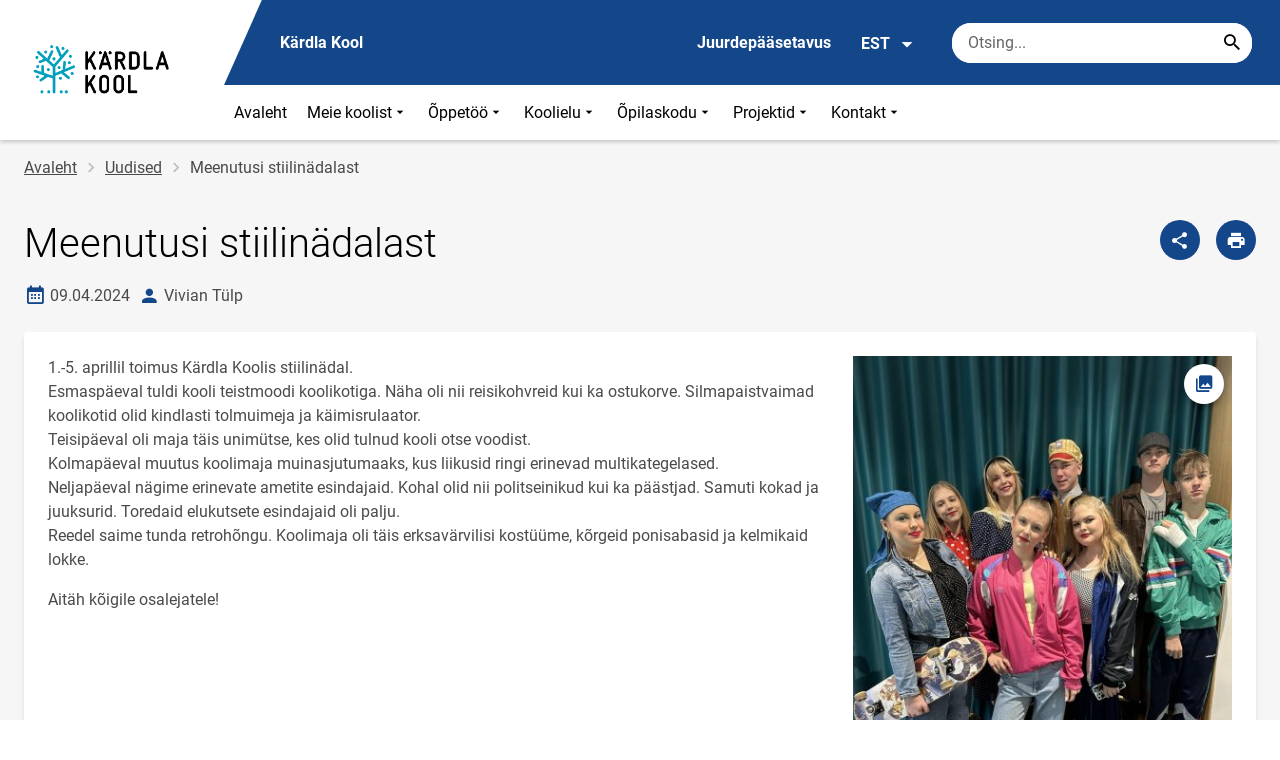

--- FILE ---
content_type: text/html; charset=UTF-8
request_url: https://kardla.edu.ee/et/uudised/meenutusi-stiilinadalast
body_size: 14798
content:
<!DOCTYPE html>
<html lang="et" dir="ltr" prefix="content: http://purl.org/rss/1.0/modules/content/  dc: http://purl.org/dc/terms/  foaf: http://xmlns.com/foaf/0.1/  og: http://ogp.me/ns#  rdfs: http://www.w3.org/2000/01/rdf-schema#  schema: http://schema.org/  sioc: http://rdfs.org/sioc/ns#  sioct: http://rdfs.org/sioc/types#  skos: http://www.w3.org/2004/02/skos/core#  xsd: http://www.w3.org/2001/XMLSchema# " >
  <head>
      <script>
    // Consent Mode defaults BEFORE GTM loads
    window.dataLayer = window.dataLayer || [];
    function gtag(){ dataLayer.push(arguments); }
    gtag('consent', 'default', {
      analytics_storage: 'denied',
      ad_storage: 'denied',
      ad_user_data: 'denied',
      ad_personalization: 'denied',
      functionality_storage: 'granted',
      security_storage: 'granted',
      wait_for_update: 500
    });
  </script>
  <script>
    if (!window.DOMAIN_NAME) {
      var h = location.hostname.replace(/^www\./, '');
      var parts = h.split('.');
      // naive eTLD+1; fine for .ee
      window.DOMAIN_NAME = parts.slice(-2).join('.');
    }
  </script>
    <meta charset="utf-8" />
<meta name="description" content="1.-5. aprillil toimus Kärdla Koolis stiilinädal. Esmaspäeval tuldi kooli teistmoodi koolikotiga. Näha oli nii reisikohvreid kui ka ostukorve. Silmapaistvaimad" />
<link rel="canonical" href="https://kardla.edu.ee/et/uudised/meenutusi-stiilinadalast" />
<link rel="image_src" href="https://kardla.edu.ee/sites/kardla.edu.ee/files/styles/landscape/public/2024-04/431914306_2066431723757582_4351557050106862201_n_0.jpg?h=404059e4&amp;itok=uZtw0jnW" />
<meta property="og:site_name" content="Kärdla Kool" />
<meta property="og:type" content="article" />
<meta property="og:url" content="https://kardla.edu.ee/et/uudised/meenutusi-stiilinadalast" />
<meta property="og:title" content="Meenutusi stiilinädalast" />
<meta property="og:description" content="1.-5. aprillil toimus Kärdla Koolis stiilinädal. Esmaspäeval tuldi kooli teistmoodi koolikotiga. Näha oli nii reisikohvreid kui ka ostukorve. Silmapaistvaimad" />
<meta property="og:image" content="https://kardla.edu.ee/sites/kardla.edu.ee/files/styles/landscape/public/2024-04/431914306_2066431723757582_4351557050106862201_n_0.jpg?h=404059e4&amp;itok=uZtw0jnW" />
<meta property="article:published_time" content="2024-04-09T11:27:49+03:00" />
<meta property="article:modified_time" content="2024-04-09T11:34:15+03:00" />
<meta name="twitter:card" content="summary" />
<meta name="twitter:description" content="1.-5. aprillil toimus Kärdla Koolis stiilinädal. Esmaspäeval tuldi kooli teistmoodi koolikotiga. Näha oli nii reisikohvreid kui ka ostukorve. Silmapaistvaimad" />
<meta name="twitter:title" content="Meenutusi stiilinädalast" />
<meta name="twitter:image" content="https://kardla.edu.ee/sites/kardla.edu.ee/files/styles/landscape/public/2024-04/431914306_2066431723757582_4351557050106862201_n_0.jpg?h=404059e4&amp;itok=uZtw0jnW" />
<meta name="Generator" content="Drupal 10 (https://www.drupal.org)" />
<meta name="MobileOptimized" content="width" />
<meta name="HandheldFriendly" content="true" />
<meta name="viewport" content="width=device-width, initial-scale=1.0" />
<link rel="icon" href="https://kardla.edu.ee/sites/kardla.edu.ee/files/ak00v-yqm0r-003.ico" type="image/vnd.microsoft.icon" />
<link rel="alternate" hreflang="et" href="https://kardla.edu.ee/et/uudised/meenutusi-stiilinadalast" />

      <div style="display: none !important;">Git tag 0.0.20</div>
    <title>Meenutusi stiilinädalast | Kärdla Kool</title>
    <link rel="stylesheet" media="all" href="/sites/kardla.edu.ee/files/css/css_bFau5tnpoTYSj8zgrDjxfjsygSHVPdjEK4jCtJiPQU8.css?delta=0&amp;language=et&amp;theme=harno_theme&amp;include=eJx1y0EKxSAMBcAL2XokeWpQIZqQ6KK376r81d8OTBGjWO0o-K4DLC102JK0O02KjSWDL98Pj9WCwtAM2v07P7nP0pN5eKcanGClJ-hIOFuKTGXaFP948Mc3zZjh9AJwezm2" />
<link rel="stylesheet" media="all" href="/sites/kardla.edu.ee/files/css/css_Tb9DT0O4JUGeeA-fmqDL6RSOrUxW3VjPU6RI5lQonsQ.css?delta=1&amp;language=et&amp;theme=harno_theme&amp;include=eJx1y0EKxSAMBcAL2XokeWpQIZqQ6KK376r81d8OTBGjWO0o-K4DLC102JK0O02KjSWDL98Pj9WCwtAM2v07P7nP0pN5eKcanGClJ-hIOFuKTGXaFP948Mc3zZjh9AJwezm2" />

    
          <link rel="shortcut icon" href="https://kardla.edu.ee/sites/kardla.edu.ee/files/ak00v-yqm0r-003.ico" type="image/vnd.microsoft.icon">
        <style>
      :root {
                    --main-highlight:#14468A;
                    --lighten-highlight:#E7ECF3;
                    --secondary-highlight:#393A4D;
                  }
    </style>
      <script>
        var ariaLabels = {
          share: 'share picture',
          print: 'print picture',
          download: 'download picture',
          close: 'close modal',
          pause: 'Peata bännerite liikumine',
          start: 'Käivita bännerite liikumine',
        }
      </script>
  </head>
  <body class="path-node node--type-article">
    <div class="accessibility" aria-expanded="false" aria-labelledby="accessibility-id">
      <span id="accessibility-id" class="sr-only">Juurdepääsetavuse modaalaken</span>
      <div class="container">
        <button class="btn btn-close-accessibility">
          <span class="sr-only">Sulge juurdepääsetavuse modaalaken</span>
          <i class="mdi mdi-close" aria-hidden="true"></i>
        </button><!--/btn btn-close-accessibility-->
        <div class="row">
          <div class="col-12 md-12 sm-12">
            <div class="accessibility__inner">
              <div class="row">
                <div class="col-4 md-12 sm-12">
                  <h3>Teksti suurus</h3>
                  <p>Teksti suuruse valimisel muutub see automaatselt</p>
                  <div class="form-group">
                    <div class="radio-list" role="group" aria-labelledby="accessibility-font">
                      <span id="accessibility-font" class="sr-only">Muuda fondi suurust</span>
                      <div class="custom-control custom-form-radio custom-form-inline">
                        <input type="radio" name="fontSize" id="input1696" class="custom-form-input" value="1x" checked>
                        <label for="input1696" class="custom-form-label size-normal">Vaikeväärtus</label>
                      </div><!--/custom-control custom-form-radio custom-form-inline-->
                      <div class="custom-control custom-form-radio custom-form-inline">
                        <input type="radio" name="fontSize" id="input1797" class="custom-form-input" value="2x">
                        <label for="input1797" class="custom-form-label size-2x">Suur</label>
                      </div><!--/custom-control custom-form-radio custom-form-inline-->
                      <div class="custom-control custom-form-radio custom-form-inline">
                        <input type="radio" name="fontSize" id="input1898" class="custom-form-input" value="4x">
                        <label for="input1898" class="custom-form-label size-4x">Väga suur</label>
                      </div><!--/custom-control custom-form-radio custom-form-inline-->
                    </div><!--/radio-list-->
                  </div><!--/form-group-->
                </div><!--/col-4 md-12 sm-12-->
                <div class="col-4 md-12 sm-12">
                  <h3>Reavahe</h3>
                  <p>Reavahe valimisel muutub see automaatselt</p>
                  <div class="form-group">
                    <div class="checkbox-list" role="group" aria-labelledby="accessibility-line-height">
                      <span id="accessibility-line-height" class="sr-only">Muuda joone kõrgust</span>
                      <div class="custom-control custom-checkbox custom-form-inline">
                        <input type="checkbox" name="paragraphSpacing" id="input1664" class="custom-form-input" value="high">
                        <label for="input1664" class="custom-form-label">Suurenda lõiguvahet</label>
                      </div><!--/custom-control custom-form-radio custom-form-inline-->
                      <div class="custom-control custom-checkbox custom-form-inline word-spacing">
                        <input type="checkbox" name="wordSpacing" id="input1774" class="custom-form-input" value="high">
                        <label for="input1774" class="custom-form-label">Suurenda sõnavahet</label>
                      </div><!--/custom-control custom-form-radio custom-form-inline-->
                      <div class="custom-control custom-checkbox custom-form-inline letter-spacing">
                        <input type="checkbox" name="letterSpacing" id="input1884" class="custom-form-input" value="high">
                        <label for="input1884" class="custom-form-label">Suurenda tähevahet</label>
                      </div><!--/custom-control custom-checkbox custom-form-inline-->
                    </div><!--/checkbox-list-->
                  </div><!--/form-group-->
                </div><!--/col-4 md-12 sm-12-->
                <div class="col-4 md-12 sm-12">
                  <h3>Kontrastsus</h3>
                  <p>Kontrastsuse valimisel muutub see automaatselt</p>
                  <div class="form-group">
                    <div class="radio-list" role="group" aria-labelledby="accessibility-line-height">
                      <span id="accessibility-line-height" class="sr-only">Muuda lehekülje kontrasti värvi</span>
                      <div class="custom-control custom-form-radio custom-form-inline">
                        <input type="radio" name="pageContrast" id="input11664" class="custom-form-input" value="normal" checked>
                        <label for="input11664" class="custom-form-label">Vaikeväärtus</label>
                      </div><!--/custom-control custom-form-radio custom-form-inline-->
                      <div class="custom-control custom-form-radio custom-form-inline">
                        <input type="radio" name="pageContrast" id="input11774" class="custom-form-input" value="high">
                        <label for="input11774" class="custom-form-label">Must-kollane</label>
                      </div><!--/custom-control custom-form-radio custom-form-inline-->
                    </div><!--/radio-list-->
                  </div><!--/form-group-->
                                      <a href="/et/ligipaasetavus" class="btn btn-accessible-info">Rohkem infot juurdepääsetavuse kohta</a>
                                  </div><!--/col-4 md-12 sm-12-->
              </div><!--/row-->
            </div><!--/accessibility__inner-->
          </div><!--/col-12 md-12 sm-12-->
        </div><!--/row-->
      </div><!--/container-->
    </div><!--/accessibility-->
    
      <div class="dialog-off-canvas-main-canvas" data-off-canvas-main-canvas>
      <div id="page-wrapper" class="main-wrapper">
  <a href="#main-content" class="skip-link">
    Liigu edasi põhisisu juurde
  </a>
	<header id="header" class="main-header" role="banner" aria-label="Saidi päis">
		<div class="container">
      <div class="header-wrapper">
        <div class="header-left">
          <a href="/et" class="header-logo-content">
                      <div class="header-logo" style="background-image: url(https://kardla.edu.ee/sites/kardla.edu.ee/files/logo/kaerdla_kool_logo_v_sinineloigatud2.png);">
              <img src="/themes/custom/harno_theme/static/assets/images/placeholder-2.gif" alt="Kärdla Kool">
            </div>
            <div class="header-logo-text xl-hide">
              <span>Kärdla Kool</span>
            </div>
                    </a><!--/header-logo-content-->
        </div><!--/header-left-->
        <div class="header-right">
          <div class="header-right__top">
            <div class="header-school-name">
                              <span class="school-name">Kärdla Kool</span>
                                        </div><!--/header-school-name-->
            <button class="btn btn-header-accessibility" data-plugin="accessibility">Juurdepääsetavus</button>
                          <div class="language-picker">
                <button class="language-picker__button" aria-expanded="false" aria-haspopup="true" data-plugin="languageDropdown">
                  EST
                  <i class="mdi mdi-menu-down" aria-hidden="true"></i>
                </button><!--/language-picker__button-->
                                <div class="col-3 md-6 sm-12">
                        <div class="language-picker__dropdown" aria-describedby="language-picker-desc">
    <span class="sr-only" id="language-picker-desc">Select your language</span>
    <ul class="links language-picker__list"><li hreflang="et" data-drupal-link-system-path="node/965" class="language-picker__item is-active" aria-current="page"><a href="/et/uudised/meenutusi-stiilinadalast" class="language-link is-active" aria-current="page" hreflang="et" data-drupal-link-system-path="node/965">EST</a></li><li hreflang="en" data-drupal-link-system-path="&lt;front&gt;" class="language-picker__item"><a href="/en" class="language-link" hreflang="en" data-drupal-link-system-path="&lt;front&gt;">ENG</a></li><li hreflang="ru" data-drupal-link-system-path="&lt;front&gt;" class="language-picker__item"><a href="/ru" class="language-link" hreflang="ru" data-drupal-link-system-path="&lt;front&gt;">RUS</a></li></ul>
  </div><!--/language-picker__dropdown-->
                  </div>
    
    
    <!--/col-3 sm-12-->


              </div><!--/language-picker-->
                                      <div class="form-item search-input desktop-search">
            <form action="/et/uudised/meenutusi-stiilinadalast" method="post" id="harno-blocks-search-api-form" accept-charset="UTF-8">
  <div class="form-item search-input">  
  <label for="edit-search-keys" class="form-label">
  </label>
    <input   placeholder="Otsing..." data-drupal-selector="edit-search-keys" data-search-api-autocomplete-search="general_search" class="form-autocomplete form-text search" data-autocomplete-path="/et/search_api_autocomplete/general_search?display=general_search&amp;filter=keys&amp;" type="text" id="edit-search-keys" name="search_keys" value="" size="10" maxlength="128" aria-label="Otsingukast    Sisesta märksõnad, mida soovid otsida."/>

  
                <button class="btn-link btn-search button js-form-submit form-submit btn search-submit-btn" title="Search..." data-drupal-selector="edit-submit-search" type="submit" id="edit-submit-search" name="op" value="Search..." type="submit" aria-label="Search..."></button>
        

</div>
  <input tabindex="-1"  autocomplete="off" data-drupal-selector="form-q3cyroohu7wfqvg7lsgvhg4tmns-jqbv0sqc0ae6jh0" type="hidden" name="form_build_id" value="form-Q3CyRooHu7wfqvG7LsGvHG4TmNs-JqBV0Sqc0aE6jH0"/>

  <input tabindex="-1"  data-drupal-selector="edit-harno-blocks-search-api-form" type="hidden" name="form_id" value="harno_blocks_search_api_form"/>

</form>

      </div><!--/form-item search-input-->


                        <div class="mobile-banner">
              <div class="mobile-links">
                <button class="btn btn-mobile-search" aria-expanded="false" data-plugin="mobileSearch">
                  <span class="sr-only">Otsing</span>
                  <i class="mdi mdi-magnify" aria-hidden="true"></i>
                </button><!--/btn btn-mobile-search-->
                <button class="menu-link" data-plugin="mobileMenu" aria-label="Vaheta menüüd" aria-expanded="false">
                  <span class="sr-only">Menüü avamine/sulgemine</span>
                  <i class="mdi mdi-menu" aria-hidden="true"></i>
                </button><!--/menu-link-->
              </div><!--/mobile-links-->
              <div class="mobile-search-overlay">
                <div class="form-item search-input">
            <form action="/et/uudised/meenutusi-stiilinadalast" method="post" id="harno-blocks-search-api-form--2" accept-charset="UTF-8">
  <div class="form-item search-input">  
  <label for="edit-search-keys--2" class="form-label">
  </label>
    <input   placeholder="Otsing..." data-drupal-selector="edit-search-keys" data-search-api-autocomplete-search="general_search" class="form-autocomplete form-text search" data-autocomplete-path="/et/search_api_autocomplete/general_search?display=general_search&amp;filter=keys&amp;" type="text" id="edit-search-keys--2" name="search_keys" value="" size="10" maxlength="128" aria-label="Otsingukast    Sisesta märksõnad, mida soovid otsida."/>

  
                <button class="btn-link btn-search button js-form-submit form-submit btn search-submit-btn" title="Search..." data-drupal-selector="edit-submit-search" type="submit" id="edit-submit-search--2" name="op" value="Search..." type="submit" aria-label="Search..."></button>
        

</div>
  <input tabindex="-1"  autocomplete="off" data-drupal-selector="form-avjetkmlq4f4z339pqsp7txo8nm8mft9buf6nasdyoq" type="hidden" name="form_build_id" value="form-AvJEtKMLq4F4Z339PQSp7TxO8NM8mfT9BUf6naSdyOQ"/>

  <input tabindex="-1"  data-drupal-selector="edit-harno-blocks-search-api-form-2" type="hidden" name="form_id" value="harno_blocks_search_api_form"/>

</form>

      </div><!--/form-item search-input-->


                <button class="btn close-btn-search" aria-label="Sulge menüü">
                  <i class="mdi mdi-close"></i>
                </button><!--/close-btn-->
              </div><!--/mobile-search-overlay-->
              <div class="mobile-menu">
                <nav aria-label="main-navigation">
                  <ul class="main-menu mobile">
                                                                                                                                                                                                                                                                                                                                                                                                                                                                                                                                                                                                                                                                                                                                                                            
                                  
    <li>
                                        
                                                                      <a
                  href="/et"                         
     >
    Avaleht
                </a>

          </li>
                                        
                                  
    <li>
                                  
                                                                                                                                                                                                                                  <a
                  href="#"
                        
      aria-expanded="false" >
    Meie koolist
                </a>

              <div class="main-menu-dropdown">
                                          
                        
                <ul class="dropdown-link-block">
                              <li class="sm-show">
                  <a href="#" class="back-to-menu" aria-label="Tagasi peamenüüsse">
                    <i class="mdi mdi-menu-down"></i>
                    Meie koolist
                  </a>
                </li>
                                                                                                                                                                                                                                                                                                                                                    <li>
                                                        <a  class=" mainOverride"    href="/et/meie-koolist/tutvustus"                  >Tutvustus
                              </a>
              </li>
                                                                                                                                                                                                                                                                                                                                      <li>
                                          <a  class=" mainOverride"    href="/et/meie-koolist/kronoloogia"                  >Kronoloogia
                              </a>
              </li>
                                                                                                                                                                                                                                                                                                                                      <li>
                                          <a  class=" mainOverride"    href="/et/meie-koolist/kooli-direktorid"                  >Kooli direktorid
                              </a>
              </li>
                                                                                                                                                                                                                                                                                                                                      <li>
                                          <a  class=" mainOverride"    href="/et/meie-koolist/kooli-visioon"                  >Kooli visioon
                              </a>
              </li>
                              </ul><!--/dropdown-link-block-->
            
                <ul class="dropdown-link-block">
                                                                                                                                                                                                                                                                                                                                                    <li>
                                                        <a  class=" mainOverride"    href="/et/meie-koolist/sumboolika"                  >Sümboolika
                              </a>
              </li>
                                                                                                                                                                                                                                                                                                                                      <li>
                                          <a  class=" mainOverride"    href="/et/projektid/pohivaartused"                  >Põhiväärtused
                              </a>
              </li>
                                                                                                                                                                                                                                                                                                                                      <li>
                                          <a  class=" mainOverride"    href="/et/projektid/dokumendid"                  >Dokumendid
                              </a>
              </li>
                                                                                                                                                                                                                                                                                                                                      <li>
                                          <a  class=" mainOverride"    href="/et/meie-koolist/meist-meedias"                  >Meist meedias
                              </a>
              </li>
                              </ul><!--/dropdown-link-block-->
            
                <ul class="dropdown-link-block">
                                                                                                                                                                                                                                                                                                                                                    <li>
                                                        <a  class=" mainOverride"    href="/et/meie-koolist/jarelevalve"                  >Järelevalve
                              </a>
              </li>
                                                                                                                                                                                                                                                                                                                                      <li>
                                          <a  class=" mainOverride"    href="/et/meie-koolist/vilistlased"                  >Vilistlased
                              </a>
              </li>
                                                                                                                                                                                                                                                                                                                                      <li>
                                          <a  class=" mainOverride"    href="/et/meie-koolist/hoolekogu"                  >Hoolekogu
                              </a>
              </li>
                                                                                                                                                                                                                                                                                                                                      <li>
                                          <a  class=" mainOverride"    href="/et/meie-koolist/vanematekogu"                  >Vanematekogu
                              </a>
              </li>
                              </ul><!--/dropdown-link-block-->
            
        </div><!--/main-menu-dropdown-->
          </li>
                                        
                                  
    <li>
                                  
                                                                                                                                                                                                                                                          <a
                  href="#"
                        
      aria-expanded="false" >
    Õppetöö
                </a>

              <div class="main-menu-dropdown">
                                          
                        
                <ul class="dropdown-link-block">
                              <li class="sm-show">
                  <a href="#" class="back-to-menu" aria-label="Tagasi peamenüüsse">
                    <i class="mdi mdi-menu-down"></i>
                    Õppetöö
                  </a>
                </li>
                                                                                                                                                                                                                                                                                                                                                    <li>
                                                        <a  class=" mainOverride"    href="/et/oppetoo/koolimaja"                  >Õppekohad
                              </a>
              </li>
                                                                                                                                                                                                                                                                                                                                      <li>
                                          <a  class=" mainOverride"    href="/et/oppetoo/vastuvotu-tingimused-ja-kord"                  >Vastuvõtu tingimused ja kord
                              </a>
              </li>
                                                                                                                                                                                                                                                                                                                                      <li>
                                          <a  class=" mainOverride"    href="/et/oppetoo/tunniplaan"                  >Tunniplaan
                              </a>
              </li>
                                                                                                                                                                                                                                                                                                                                      <li>
                                          <a  class=" mainOverride"    href="/et/oppetoo/loovtoo"                  >Loovtöö
                              </a>
              </li>
                                                                                                                                                                                                                                                                                                                                      <li>
                                          <a  class=" mainOverride"    href="/et/oppetoo/eksamid-ja-tasemetood"                  >Eksamid ja tasemetööd
                              </a>
              </li>
                              </ul><!--/dropdown-link-block-->
            
                <ul class="dropdown-link-block">
                                                                                                                                                                                                                                                                                                                                                    <li>
                                                        <a  class=" mainOverride"    href="/et/oppetoo/konsultatsioonid"                  >Konsultatsioonid
                              </a>
              </li>
                                                                                                                                                                                                                                                                                                                                      <li>
                                          <a  class=" mainOverride"    href="/et/oppetoo/pikapaevaruhm"                  >Pikapäevarühm
                              </a>
              </li>
                                                                                                                                                                                                                                                                                                                                      <li>
                                          <a  class=" mainOverride"    href="/et/oppetoo/jarelevastamine"                  >Järelvastamine
                              </a>
              </li>
                                                                                                                                                                                                                                                                                                                                      <li>
                                          <a  class=" mainOverride"    href="/et/oppetoo/olumpiaadid"                  >Olümpiaadid
                              </a>
              </li>
                                                                                                                                                                                                                                                                                                                                      <li>
                                          <a  class=" mainOverride"    href="/et/oppetoo/oppenoukogu"                  >Õppenõukogu
                              </a>
              </li>
                              </ul><!--/dropdown-link-block-->
            
                <ul class="dropdown-link-block">
                                                                                                                                                                                                                                                                                                                                                    <li>
                                                        <a  class=" mainOverride"    href="/et/oppetoo/digitoovahendid"                  >Digitöövahendid
                              </a>
              </li>
                                                                                                                                                                                                                                                                                                                                      <li>
                                          <a  class=" mainOverride"    href="/et/oppetoo/paevakava"                  >Päevakava
                              </a>
              </li>
                                                                                                                                                                                                                                                                                                                                      <li>
                                          <a  class=" mainOverride"    href="/et/oppetoo/tugiteenused-0"                  >Tugiteenused
                              </a>
              </li>
                                                                                                                                                                                                                                                                                                                                      <li>
                                          <a  class=" mainOverride"    href="/et/oppetoo/oppeperioodid-ja-vaheajad"                  >Õppeperioodid ja vaheajad
                              </a>
              </li>
                              </ul><!--/dropdown-link-block-->
            
        </div><!--/main-menu-dropdown-->
          </li>
                                        
                                  
    <li>
                                  
                                                                                                                                              <a
                  href="#"
                        
      aria-expanded="false" >
    Koolielu
                </a>

              <div class="main-menu-dropdown">
                                          
                        
                <ul class="dropdown-link-block">
                              <li class="sm-show">
                  <a href="#" class="back-to-menu" aria-label="Tagasi peamenüüsse">
                    <i class="mdi mdi-menu-down"></i>
                    Koolielu
                  </a>
                </li>
                                                                                                                                                                                                                                                                                                                                                    <li>
                                                        <a  class=" mainOverride"    href="/et/koolielu/huvitegevus"                  >Huvitegevus
                              </a>
              </li>
                                                                                                                                                                                                                                                                                                                                      <li>
                                          <a  class=" mainOverride"    href="/et/koolielu/raamatukogu"                  >Raamatukogu
                              </a>
              </li>
                                                                                                                                                                                                                                                                                                                    <li>
                                          <a  class=" mainOverride"   target="_blank"
                  href="https://docs.google.com/spreadsheets/d/1Oc-laA9AJmrNRg94-Cef0qCzKcO3E_Mc2OoQCgmLZps/edit?gid=0#gid=0"                  >Tunnustamised
                                  <i class="mdi mdi-open-in-new" ></i>
                  <span class="sr-only">Link avaneb uuel leheküljel</span>
                              </a>
              </li>
                                                                                                                                                                                                                                                                                                                                      <li>
                                          <a  class=" mainOverride"    href="/et/koolielu/kardla-kooli-sundmused"                  >Kooli sündmused
                              </a>
              </li>
                              </ul><!--/dropdown-link-block-->
            
                <ul class="dropdown-link-block">
                                                                                                                                                                                                                                                                                                                                                    <li>
                                                        <a  class=" mainOverride"    href="/et/koolielu/opilasesindus"                  >Õpilasesindus
                              </a>
              </li>
                              </ul><!--/dropdown-link-block-->
            
        </div><!--/main-menu-dropdown-->
          </li>
                                        
                                  
    <li>
                                  
                                                                                                                                                          <a
                  href="#"
                        
      aria-expanded="false" >
    Õpilaskodu
                </a>

              <div class="main-menu-dropdown">
                                          
                        
                <ul class="dropdown-link-block">
                              <li class="sm-show">
                  <a href="#" class="back-to-menu" aria-label="Tagasi peamenüüsse">
                    <i class="mdi mdi-menu-down"></i>
                    Õpilaskodu
                  </a>
                </li>
                                                                                                                                                                                                                                                                                                                                                    <li>
                                                        <a  class=" mainOverride"    href="/et/opilaskodu/opilaskodu-uldinfo"                  >Õpilaskodu üldinfo
                              </a>
              </li>
                                                                                                                                                                                                                                                                                                                                      <li>
                                          <a  class=" mainOverride"    href="/et/opilaskodu/kodukord"                  >Kodukord
                              </a>
              </li>
                                                                                                                                                                                                                                                                                                                                      <li>
                                          <a  class=" mainOverride"    href="/et/opilaskodu/menuu"                  >Menüü
                              </a>
              </li>
                                                                                                                                                                                                                                                                                                                                      <li>
                                          <a  class=" mainOverride"    href="/et/opilaskodu/paevakava"                  >Päevakava
                              </a>
              </li>
                              </ul><!--/dropdown-link-block-->
            
                <ul class="dropdown-link-block">
                                                                                                                                                                                                                                                                                                                                                    <li>
                                                        <a  class=" mainOverride"    href="/et/opilaskodu/tookorralduse-alused"                  >Töökorralduse alused
                              </a>
              </li>
                                                                                                                                                                                                                                                                                                                                      <li>
                                          <a  class=" mainOverride"    href="/et/opilaskodu/noutavad-dokumendid"                  >Nõutavad dokumendid
                              </a>
              </li>
                              </ul><!--/dropdown-link-block-->
            
        </div><!--/main-menu-dropdown-->
          </li>
                                        
                                  
    <li>
                                  
                                                                                                                      <a
                  href="#"
                        
      aria-expanded="false" >
    Projektid
                </a>

              <div class="main-menu-dropdown">
                                          
                        
                <ul class="dropdown-link-block">
                              <li class="sm-show">
                  <a href="#" class="back-to-menu" aria-label="Tagasi peamenüüsse">
                    <i class="mdi mdi-menu-down"></i>
                    Projektid
                  </a>
                </li>
                                                                                                                                                                                                                                                                                                                                                    <li>
                                                        <a  class=" mainOverride"    href="/et/projektid/varem-toimunud-projektid"                  >Varem toimunud projektid
                              </a>
              </li>
                                                                                                                                                                                                                                                                                                                                      <li>
                                          <a  class=" mainOverride"    href="/et/projektid/kaimasolevad-projektid"                  >Käimasolevad projektid
                              </a>
              </li>
                                                                                                                                                                                                                                                                                                                                      <li>
                                          <a  class=" mainOverride"    href="/et/projektid/venividivici-opilasvahetus"                  >VeniVidiVici õpilasvahetus
                              </a>
              </li>
                              </ul><!--/dropdown-link-block-->
            
        </div><!--/main-menu-dropdown-->
          </li>
                                        
                                  
    <li>
                                  
                                                                                                          <a
                  href="#"
                        
      aria-expanded="false" >
    Kontakt
                </a>

              <div class="main-menu-dropdown">
                                          
                        
                <ul class="dropdown-link-block">
                              <li class="sm-show">
                  <a href="#" class="back-to-menu" aria-label="Tagasi peamenüüsse">
                    <i class="mdi mdi-menu-down"></i>
                    Kontakt
                  </a>
                </li>
                                                                                                                                                                                                                                                                                                                                                    <li>
                                                        <a  class=" mainOverride"    href="/et/kontakt/asukoht"                  >Asukohad
                              </a>
              </li>
                                                                                                                                                                                                                                                                                                                                      <li>
                                          <a  class=" mainOverride"    href="/et/kontaktid"                  >Kontaktid
                              </a>
              </li>
                              </ul><!--/dropdown-link-block-->
            
        </div><!--/main-menu-dropdown-->
          </li>
    
                    <li class="bg-blue">
  <a href="#" aria-expanded="false">Keel:
    <strong>EST</strong>
  </a>
  <div class="main-menu-dropdown">
    <div class="focus-trap-first" tabindex="-1"></div>
    <ul class="dropdown-link-block">
      <li>
        <a href="#" class="back-to-menu" aria-label="Tagasi peamenüüsse">
          <i class="mdi mdi-menu-down" aria-hidden="true"></i>
          Keel
        </a>
      </li>
                        <li><a href="/en" class="language-link" hreflang="en" data-drupal-link-system-path="&lt;front&gt;">ENG</a></li><li><a href="/ru" class="language-link" hreflang="ru" data-drupal-link-system-path="&lt;front&gt;">RUS</a></li>
                  </ul><!--/dropdown-link-block-->
    <div class="focus-trap-last" tabindex="-1"></div>
  </div><!--/main-menu-dropdown-->
</li>


                    <li class="bg-blue">
  <a href="#" aria-expanded="false">Juurdepääsetavus</a>
  <div class="main-menu-dropdown">
    <div class="focus-trap-first" tabindex="-1"></div>
    <ul class="dropdown-link-block">
      <li>
        <a href="#" class="back-to-menu" aria-label="Tagasi peamenüüsse">
          <i class="mdi mdi-menu-down" aria-hidden="true"></i>
          Juurdepääsetavus
        </a>
      </li>
      <li>
        <div class="accessibility accessibility--mobile">
          <div class="accessibility__inner">
            <div class="row">
              <div class="col-4 md-12 sm-12">
                <h3>Teksti suurus</h3>
                <p>Teksti suuruse valimisel muutub see automaatselt</p>
                <div class="form-group">
                  <div class="radio-list change-font" role="group" aria-labelledby="accessibility-font">
                    <span id="accessibility-font" class="sr-only">Muuda fondi suurust</span>
                    <div class="custom-control custom-form-radio custom-form-inline" tabindex="0">
                      <input type="radio" name="fontSize-mobile" id="input16691" class="custom-form-input" value="1x" checked>
                      <label for="input16691" class="custom-form-label size-normal">Vaikeväärtus</label>
                    </div><!--/custom-control custom-form-radio custom-form-inline-->
                    <div class="custom-control custom-form-radio custom-form-inline" tabindex="0">
                      <input type="radio" name="fontSize-mobile" id="input17197" class="custom-form-input" value="2x">
                      <label for="input17197" class="custom-form-label size-2x">Suur</label>
                    </div><!--/custom-control custom-form-radio custom-form-inline-->
                    <div class="custom-control custom-form-radio custom-form-inline" tabindex="0">
                      <input type="radio" name="fontSize-mobile" id="input11898" class="custom-form-input" value="4x">
                      <label for="input11898" class="custom-form-label size-4x">Väga suur</label>
                    </div><!--/custom-control custom-form-radio custom-form-inline-->
                  </div><!--/radio-list-->
                </div><!--/form-group-->
              </div><!--/col-4 md-12 sm-12-->
              <div class="col-4 md-12 sm-12">
                <h3>Reavahe</h3>
                <p>Reavahe valimisel muutub see automaatselt</p>
                <div class="form-group">
                  <div class="checkbox-list" role="group" aria-labelledby="accessibility-line-height">
                    <span id="accessibility-line-height" class="sr-only">Muuda joone kõrgust</span>
                    <div class="custom-control custom-checkbox custom-form-inline">
                      <input type="checkbox" name="paragraphSpacing" id="input16641" class="custom-form-input" value="high">
                      <label for="input16641" class="custom-form-label size-normal">Suurenda lõiguvahet</label>
                    </div><!--/custom-control custom-form-radio custom-form-inline-->
                    <div class="custom-control custom-checkbox custom-form-inline word-spacing">
                      <input type="checkbox" name="wordSpacing" id="input17741" class="custom-form-input" value="high">
                      <label for="input17741" class="custom-form-label size-1x">Suurenda sõnavahet</label>
                    </div><!--/custom-control custom-form-radio custom-form-inline-->
                    <div class="custom-control custom-checkbox custom-form-inline letter-spacing">
                      <input type="checkbox" name="letterSpacing" id="input18841" class="custom-form-input" value="high">
                      <label for="input18841" class="custom-form-label size-2x">Suurenda tähevahet</label>
                    </div><!--/custom-control custom-checkbox custom-form-inline-->
                  </div><!--/checkbox-list-->
                </div><!--/form-group-->
              </div><!--/col-4 md-12 sm-12-->
              <div class="col-4 md-12 sm-12">
                <h3>Kontrastsus</h3>
                <p>Kontrastsuse valimisel muutub see automaatselt</p>
                <div class="form-group">
                  <div class="radio-list" role="group" aria-labelledby="accessibility-contrast">
                    <span id="accessibility-contrast" class="sr-only">Muuda lehekülje kontrasti värvi</span>
                    <div class="custom-control custom-form-radio custom-form-inline" tabindex="0">
                      <input type="radio" name="pageContrast-mobile" id="input1166994" class="custom-form-input" value="normal" checked>
                      <label for="input1166994" class="custom-form-label">Vaikeväärtus</label>
                    </div><!--/custom-control custom-form-radio custom-form-inline-->
                    <div class="custom-control custom-form-radio custom-form-inline" tabindex="0">
                      <input type="radio" name="pageContrast-mobile" id="input1177994" class="custom-form-input" value="high">
                      <label for="input1177994" class="custom-form-label">Must-kollane</label>
                    </div><!--/custom-control custom-form-radio custom-form-inline-->
                  </div><!--/radio-list-->
                </div><!--/form-group-->
                                  <a href="/ligipaasetavus" class="btn btn-accessible-info">Rohkem infot juurdepääsetavuse kohta</a>
                              </div><!--/col-4 md-12 sm-12-->
            </div><!--/row-->
          </div><!--/accessibility__inner-->
        </div><!--/accessibility-->
      </li>
    </ul><!--/dropdown-link-block-->
    <div class="focus-trap-last" tabindex="-1"></div>
  </div><!--/main-menu-dropdown-->
</li>
                  </ul>
                </nav>
                <div class="main-focus-trap-last" tabindex="-1"></div>
              </div><!--/mobile-menu-->
            </div><!--/mobile-banner-->
          </div><!--/header-right__top-->

          <div class="header-right__bottom">
                          <div class="desktop-menu">
                <ul class="main-menu mobile main-menu" data-plugin="mainMenuDropdown">
                                                                                                                                                                                                                                                                                                                                                                                                                                                                                                                                                                                                                                                                                                                                                                          
                                  
    <li>
                                        
                                                                      <a
                  href="/et"                         
     >
    Avaleht
                </a>

          </li>
                                        
                                  
    <li>
                                  
                                                                                                                                                                                                                                  <a
                  href="#"
                        
      aria-expanded="false" >
    Meie koolist
                </a>

              <div class="main-menu-dropdown">
                                          
                        
                <ul class="dropdown-link-block">
                              <li class="sm-show">
                  <a href="#" class="back-to-menu" aria-label="Tagasi peamenüüsse">
                    <i class="mdi mdi-menu-down"></i>
                    Meie koolist
                  </a>
                </li>
                                                                                                                                                                                                                                                                                                                                                    <li>
                                                        <a  class=" mainOverride"    href="/et/meie-koolist/tutvustus"                  >Tutvustus
                              </a>
              </li>
                                                                                                                                                                                                                                                                                                                                      <li>
                                          <a  class=" mainOverride"    href="/et/meie-koolist/kronoloogia"                  >Kronoloogia
                              </a>
              </li>
                                                                                                                                                                                                                                                                                                                                      <li>
                                          <a  class=" mainOverride"    href="/et/meie-koolist/kooli-direktorid"                  >Kooli direktorid
                              </a>
              </li>
                                                                                                                                                                                                                                                                                                                                      <li>
                                          <a  class=" mainOverride"    href="/et/meie-koolist/kooli-visioon"                  >Kooli visioon
                              </a>
              </li>
                              </ul><!--/dropdown-link-block-->
            
                <ul class="dropdown-link-block">
                                                                                                                                                                                                                                                                                                                                                    <li>
                                                        <a  class=" mainOverride"    href="/et/meie-koolist/sumboolika"                  >Sümboolika
                              </a>
              </li>
                                                                                                                                                                                                                                                                                                                                      <li>
                                          <a  class=" mainOverride"    href="/et/projektid/pohivaartused"                  >Põhiväärtused
                              </a>
              </li>
                                                                                                                                                                                                                                                                                                                                      <li>
                                          <a  class=" mainOverride"    href="/et/projektid/dokumendid"                  >Dokumendid
                              </a>
              </li>
                                                                                                                                                                                                                                                                                                                                      <li>
                                          <a  class=" mainOverride"    href="/et/meie-koolist/meist-meedias"                  >Meist meedias
                              </a>
              </li>
                              </ul><!--/dropdown-link-block-->
            
                <ul class="dropdown-link-block">
                                                                                                                                                                                                                                                                                                                                                    <li>
                                                        <a  class=" mainOverride"    href="/et/meie-koolist/jarelevalve"                  >Järelevalve
                              </a>
              </li>
                                                                                                                                                                                                                                                                                                                                      <li>
                                          <a  class=" mainOverride"    href="/et/meie-koolist/vilistlased"                  >Vilistlased
                              </a>
              </li>
                                                                                                                                                                                                                                                                                                                                      <li>
                                          <a  class=" mainOverride"    href="/et/meie-koolist/hoolekogu"                  >Hoolekogu
                              </a>
              </li>
                                                                                                                                                                                                                                                                                                                                      <li>
                                          <a  class=" mainOverride"    href="/et/meie-koolist/vanematekogu"                  >Vanematekogu
                              </a>
              </li>
                              </ul><!--/dropdown-link-block-->
            
        </div><!--/main-menu-dropdown-->
          </li>
                                        
                                  
    <li>
                                  
                                                                                                                                                                                                                                                          <a
                  href="#"
                        
      aria-expanded="false" >
    Õppetöö
                </a>

              <div class="main-menu-dropdown">
                                          
                        
                <ul class="dropdown-link-block">
                              <li class="sm-show">
                  <a href="#" class="back-to-menu" aria-label="Tagasi peamenüüsse">
                    <i class="mdi mdi-menu-down"></i>
                    Õppetöö
                  </a>
                </li>
                                                                                                                                                                                                                                                                                                                                                    <li>
                                                        <a  class=" mainOverride"    href="/et/oppetoo/koolimaja"                  >Õppekohad
                              </a>
              </li>
                                                                                                                                                                                                                                                                                                                                      <li>
                                          <a  class=" mainOverride"    href="/et/oppetoo/vastuvotu-tingimused-ja-kord"                  >Vastuvõtu tingimused ja kord
                              </a>
              </li>
                                                                                                                                                                                                                                                                                                                                      <li>
                                          <a  class=" mainOverride"    href="/et/oppetoo/tunniplaan"                  >Tunniplaan
                              </a>
              </li>
                                                                                                                                                                                                                                                                                                                                      <li>
                                          <a  class=" mainOverride"    href="/et/oppetoo/loovtoo"                  >Loovtöö
                              </a>
              </li>
                                                                                                                                                                                                                                                                                                                                      <li>
                                          <a  class=" mainOverride"    href="/et/oppetoo/eksamid-ja-tasemetood"                  >Eksamid ja tasemetööd
                              </a>
              </li>
                              </ul><!--/dropdown-link-block-->
            
                <ul class="dropdown-link-block">
                                                                                                                                                                                                                                                                                                                                                    <li>
                                                        <a  class=" mainOverride"    href="/et/oppetoo/konsultatsioonid"                  >Konsultatsioonid
                              </a>
              </li>
                                                                                                                                                                                                                                                                                                                                      <li>
                                          <a  class=" mainOverride"    href="/et/oppetoo/pikapaevaruhm"                  >Pikapäevarühm
                              </a>
              </li>
                                                                                                                                                                                                                                                                                                                                      <li>
                                          <a  class=" mainOverride"    href="/et/oppetoo/jarelevastamine"                  >Järelvastamine
                              </a>
              </li>
                                                                                                                                                                                                                                                                                                                                      <li>
                                          <a  class=" mainOverride"    href="/et/oppetoo/olumpiaadid"                  >Olümpiaadid
                              </a>
              </li>
                                                                                                                                                                                                                                                                                                                                      <li>
                                          <a  class=" mainOverride"    href="/et/oppetoo/oppenoukogu"                  >Õppenõukogu
                              </a>
              </li>
                              </ul><!--/dropdown-link-block-->
            
                <ul class="dropdown-link-block">
                                                                                                                                                                                                                                                                                                                                                    <li>
                                                        <a  class=" mainOverride"    href="/et/oppetoo/digitoovahendid"                  >Digitöövahendid
                              </a>
              </li>
                                                                                                                                                                                                                                                                                                                                      <li>
                                          <a  class=" mainOverride"    href="/et/oppetoo/paevakava"                  >Päevakava
                              </a>
              </li>
                                                                                                                                                                                                                                                                                                                                      <li>
                                          <a  class=" mainOverride"    href="/et/oppetoo/tugiteenused-0"                  >Tugiteenused
                              </a>
              </li>
                                                                                                                                                                                                                                                                                                                                      <li>
                                          <a  class=" mainOverride"    href="/et/oppetoo/oppeperioodid-ja-vaheajad"                  >Õppeperioodid ja vaheajad
                              </a>
              </li>
                              </ul><!--/dropdown-link-block-->
            
        </div><!--/main-menu-dropdown-->
          </li>
                                        
                                  
    <li>
                                  
                                                                                                                                              <a
                  href="#"
                        
      aria-expanded="false" >
    Koolielu
                </a>

              <div class="main-menu-dropdown">
                                          
                        
                <ul class="dropdown-link-block">
                              <li class="sm-show">
                  <a href="#" class="back-to-menu" aria-label="Tagasi peamenüüsse">
                    <i class="mdi mdi-menu-down"></i>
                    Koolielu
                  </a>
                </li>
                                                                                                                                                                                                                                                                                                                                                    <li>
                                                        <a  class=" mainOverride"    href="/et/koolielu/huvitegevus"                  >Huvitegevus
                              </a>
              </li>
                                                                                                                                                                                                                                                                                                                                      <li>
                                          <a  class=" mainOverride"    href="/et/koolielu/raamatukogu"                  >Raamatukogu
                              </a>
              </li>
                                                                                                                                                                                                                                                                                                                    <li>
                                          <a  class=" mainOverride"   target="_blank"
                  href="https://docs.google.com/spreadsheets/d/1Oc-laA9AJmrNRg94-Cef0qCzKcO3E_Mc2OoQCgmLZps/edit?gid=0#gid=0"                  >Tunnustamised
                                  <i class="mdi mdi-open-in-new" ></i>
                  <span class="sr-only">Link avaneb uuel leheküljel</span>
                              </a>
              </li>
                                                                                                                                                                                                                                                                                                                                      <li>
                                          <a  class=" mainOverride"    href="/et/koolielu/kardla-kooli-sundmused"                  >Kooli sündmused
                              </a>
              </li>
                              </ul><!--/dropdown-link-block-->
            
                <ul class="dropdown-link-block">
                                                                                                                                                                                                                                                                                                                                                    <li>
                                                        <a  class=" mainOverride"    href="/et/koolielu/opilasesindus"                  >Õpilasesindus
                              </a>
              </li>
                              </ul><!--/dropdown-link-block-->
            
        </div><!--/main-menu-dropdown-->
          </li>
                                        
                                  
    <li>
                                  
                                                                                                                                                          <a
                  href="#"
                        
      aria-expanded="false" >
    Õpilaskodu
                </a>

              <div class="main-menu-dropdown">
                                          
                        
                <ul class="dropdown-link-block">
                              <li class="sm-show">
                  <a href="#" class="back-to-menu" aria-label="Tagasi peamenüüsse">
                    <i class="mdi mdi-menu-down"></i>
                    Õpilaskodu
                  </a>
                </li>
                                                                                                                                                                                                                                                                                                                                                    <li>
                                                        <a  class=" mainOverride"    href="/et/opilaskodu/opilaskodu-uldinfo"                  >Õpilaskodu üldinfo
                              </a>
              </li>
                                                                                                                                                                                                                                                                                                                                      <li>
                                          <a  class=" mainOverride"    href="/et/opilaskodu/kodukord"                  >Kodukord
                              </a>
              </li>
                                                                                                                                                                                                                                                                                                                                      <li>
                                          <a  class=" mainOverride"    href="/et/opilaskodu/menuu"                  >Menüü
                              </a>
              </li>
                                                                                                                                                                                                                                                                                                                                      <li>
                                          <a  class=" mainOverride"    href="/et/opilaskodu/paevakava"                  >Päevakava
                              </a>
              </li>
                              </ul><!--/dropdown-link-block-->
            
                <ul class="dropdown-link-block">
                                                                                                                                                                                                                                                                                                                                                    <li>
                                                        <a  class=" mainOverride"    href="/et/opilaskodu/tookorralduse-alused"                  >Töökorralduse alused
                              </a>
              </li>
                                                                                                                                                                                                                                                                                                                                      <li>
                                          <a  class=" mainOverride"    href="/et/opilaskodu/noutavad-dokumendid"                  >Nõutavad dokumendid
                              </a>
              </li>
                              </ul><!--/dropdown-link-block-->
            
        </div><!--/main-menu-dropdown-->
          </li>
                                        
                                  
    <li>
                                  
                                                                                                                      <a
                  href="#"
                        
      aria-expanded="false" >
    Projektid
                </a>

              <div class="main-menu-dropdown">
                                          
                        
                <ul class="dropdown-link-block">
                              <li class="sm-show">
                  <a href="#" class="back-to-menu" aria-label="Tagasi peamenüüsse">
                    <i class="mdi mdi-menu-down"></i>
                    Projektid
                  </a>
                </li>
                                                                                                                                                                                                                                                                                                                                                    <li>
                                                        <a  class=" mainOverride"    href="/et/projektid/varem-toimunud-projektid"                  >Varem toimunud projektid
                              </a>
              </li>
                                                                                                                                                                                                                                                                                                                                      <li>
                                          <a  class=" mainOverride"    href="/et/projektid/kaimasolevad-projektid"                  >Käimasolevad projektid
                              </a>
              </li>
                                                                                                                                                                                                                                                                                                                                      <li>
                                          <a  class=" mainOverride"    href="/et/projektid/venividivici-opilasvahetus"                  >VeniVidiVici õpilasvahetus
                              </a>
              </li>
                              </ul><!--/dropdown-link-block-->
            
        </div><!--/main-menu-dropdown-->
          </li>
                                        
                                  
    <li>
                                  
                                                                                                          <a
                  href="#"
                        
      aria-expanded="false" >
    Kontakt
                </a>

              <div class="main-menu-dropdown">
                                          
                        
                <ul class="dropdown-link-block">
                              <li class="sm-show">
                  <a href="#" class="back-to-menu" aria-label="Tagasi peamenüüsse">
                    <i class="mdi mdi-menu-down"></i>
                    Kontakt
                  </a>
                </li>
                                                                                                                                                                                                                                                                                                                                                    <li>
                                                        <a  class=" mainOverride"    href="/et/kontakt/asukoht"                  >Asukohad
                              </a>
              </li>
                                                                                                                                                                                                                                                                                                                                      <li>
                                          <a  class=" mainOverride"    href="/et/kontaktid"                  >Kontaktid
                              </a>
              </li>
                              </ul><!--/dropdown-link-block-->
            
        </div><!--/main-menu-dropdown-->
          </li>
    
                </ul>
              </div>
                      </div><!--/header-right__bottom-->
        </div><!--/header-right-->
      </div><!--/header-wrapper-->
		</div>
	</header>
  			<main class="page-main" role="main">
    		<div class="container">

                          <div class="row">
          <div class="col-12 md-12 sm-12">
                                        <nav aria-label="breadcrumb" role="navigation" aria-labelledby="system-breadcrumb">
    <h2 id="system-breadcrumb" class="visually-hidden">Jälglink</h2>
    <ol class="breadcrumb">
          <li class="breadcrumb-item">
                              <a href="/et">Avaleht</a>
            
              </li>
          <li class="breadcrumb-item">
                              <a href="/et/uudised"> Uudised</a>
            
              </li>
          <li class="breadcrumb-item">
                  Meenutusi stiilinädalast
              </li>
        </ol>
  </nav>

      <!--/col-3 sm-12-->

                      </div>
        </div>
            			<div class="row">
									
      								<div  id="main-content"  class="col-12 ">
																																						                                                                                                                                                                                <div class="header-block ">
                    <div class="header-block__title-block">
                                                                              <h1>
<span property="schema:name">Meenutusi stiilinädalast</span>
</h1>

      
                    </div>
                    <!--/__btn-block-->
                    <div class="header-block__btn-block ">
                                                                          <a href="javascript:void(0);" class="btn btn-primary before-share" aria-label="Jaga" data-plugin="shareModal" data-url="https://kardla.edu.ee/et/uudised/meenutusi-stiilinadalast"></a>                          <a href="javascript:void(0);" class="btn btn-primary before-print sm-hide" aria-label="Prindi lehekülg" data-plugin="printPage"></a>                                             </div>
                    <!--/__btn-block-->
                                                                  <div class="header-block__additional-info">
                          <span class="date-created">
                            <i class="mdi mdi-calendar-month" aria-hidden="true" title="Loomise kuupäev"></i>
                            <span class="sr-only">Loomise kuupäev</span>
                            09.04.2024
                          </span><!--/date-indicator-->
                                                      <span class="content-author">
                              <i class="mdi mdi-account" aria-hidden="true" title="Autor"></i>
                              <span class="sr-only">autor</span>
                              Vivian Tülp
                            </span><!--/author-indicator-->
                                                  </div>
                                                                                  </div>
                  <!--/header-block-sidemenu-->
              
											
											
              
						    <div data-drupal-messages-fallback class="hidden"></div>
            <article about="/et/uudised/meenutusi-stiilinadalast" typeof="schema:Article" class="content-block node node--type-article node--promoted node--view-mode-full clearfix">
      <div class="row">
      
        <span property="schema:name" content="Meenutusi stiilinädalast" class="rdf-meta hidden"></span>

                  <div class="col-8 md-6 sm-12">
                                                                  <div property="schema:text" class="text-field"><p>
	1.-5. aprillil toimus Kärdla Koolis stiilinädal.<br>
	Esmaspäeval tuldi kooli teistmoodi koolikotiga. Näha oli nii reisikohvreid&nbsp;kui ka ostukorve. Silmapaistvaimad koolikotid&nbsp;olid kindlasti tolmuimeja ja käimisrulaator.&nbsp;<br>
	Teisipäeval oli maja täis unimütse, kes olid tulnud&nbsp;kooli otse voodist.<br>
	Kolmapäeval muutus koolimaja muinasjutumaaks, kus liikusid ringi&nbsp;erinevad multikategelased.&nbsp;<br>
	Neljapäeval nägime erinevate&nbsp;ametite esindajaid.&nbsp;Kohal olid nii politseinikud&nbsp;kui ka päästjad. Samuti kokad ja juuksurid. Toredaid elukutsete esindajaid oli palju.&nbsp;<br>
	Reedel saime tunda retrohõngu. Koolimaja oli täis erksavärvilisi kostüüme, kõrgeid ponisabasid ja kelmikaid lokke.</p>

<p>
	Aitäh kõigile osalejatele!&nbsp;</p>
</div>
  
              </div>
            <div class="col-4 md-6 sm-12">
                      
                        
                                
                            
                  
        <style>
  :root {
    --one-image-size: 133.33333333333%;
  }
  </style>
          <div class="image-block">
            <a data-bigPicture="/sites/kardla.edu.ee/files/styles/modal_picture/public/2024-04/431914306_2066431723757582_4351557050106862201_n_0.jpg?itok=cgowZqy4" id="2062"  data-image="/sites/kardla.edu.ee/files/2024-04/431914306_2066431723757582_4351557050106862201_n_0.jpg" href="/sites/kardla.edu.ee/files/2024-04/431914306_2066431723757582_4351557050106862201_n_0.jpg"  data-plugin="modalOpener" alt=""  title="" data-modal="single" class="image-field image-field--landscape image-field--one-image-custom" style="background-image: url('/sites/kardla.edu.ee/files/styles/detail_one_image/public/2024-04/431914306_2066431723757582_4351557050106862201_n_0.jpg?itok=_80_9TY0');
                            " tabindex="0">
              <img src="/themes/custom/harno_theme/static/assets/images/placeholder-1.gif" alt="" >

              <span class="gallery-icon">
                          <i class="mdi mdi-image-multiple" aria-hidden="true"></i>
                          <span class="sr-only">Ava foto</span>
                        </span>
            </a><!--/image-field-->
          </div><!--/image-block-->
        
      

              </div><!--/col-5 md-12 sm-12-->
          </div>
              <div class="row">
                        <div class="col-6 md-12 sm-12">
                                          <div class="image-block">
    
                                                                                                                                                                                                                    <a data-bigPicture = "/sites/kardla.edu.ee/files/styles/modal_picture/public/2024-04/431887345_363927829973826_4526973137053836759_n.jpg?itok=oAF7fQ9V"  id="415-2063"
         href="/sites/kardla.edu.ee/files/styles/landscape_50/public/2024-04/431887345_363927829973826_4526973137053836759_n.jpg?h=404059e4&amp;itok=hdR-diyq" title="" data-placeholder="/themes/custom/harno_theme/static/assets/images/placeholder-1.gif" data-image="/sites/kardla.edu.ee/files/2024-04/431887345_363927829973826_4526973137053836759_n.jpg"
         data-plugin="modalOpener"  alt="" aria-label="Pilt, avaneb modaalaknas"    data-modal="single"          href="#"
         class="image-field image-field--landscape   image-field--landscape-custom    " style="
        background-image: url('/sites/kardla.edu.ee/files/styles/landscape_50/public/2024-04/431887345_363927829973826_4526973137053836759_n.jpg?h=404059e4&amp;itok=hdR-diyq');
              
        " tabindex="0">
        <img  alt="" aria-label="Pilt, avaneb modaalaknas"              src="/themes/custom/harno_theme/static/assets/images/placeholder-1.gif">
        
        <span class="gallery-icon">
      <i class="mdi mdi-image-multiple" aria-hidden="true"></i>
      <span class="sr-only">Ava foto</span>
              </a><!--/image-field-->
    
 

        <ul class="gallery-thumbs" style="flex-wrap:unset ;margin: 0.5rem -0.5rem 0 0;">

            
                        
                                            <li class="visible-thumb">
                                                                            
                                                                                                                                                                                          <a data-bigPicture = "/sites/kardla.edu.ee/files/styles/modal_picture/public/2024-04/431923876_933141144950855_2659195685182507339_n.jpg?itok=JTCFeZtU"  id="415-2064"
         href="/sites/kardla.edu.ee/files/2024-04/431923876_933141144950855_2659195685182507339_n.jpg" title="" data-placeholder="/themes/custom/harno_theme/static/assets/images/placeholder-1.gif" data-image="/sites/kardla.edu.ee/files/2024-04/431923876_933141144950855_2659195685182507339_n.jpg"
         data-plugin="modalOpener"  alt="" aria-label="Pilt, avaneb modaalaknas"            href="#"
         class="thumb thumb--landscape  gallery-image-item   image-field--landscape-custom    " style="
        background-image: url('/sites/kardla.edu.ee/files/2024-04/431923876_933141144950855_2659195685182507339_n.jpg');
              
        " tabindex="0">
        <img  alt="" aria-label="Pilt, avaneb modaalaknas"              src="/themes/custom/harno_theme/static/assets/images/placeholder-1.gif">
              </a><!--/image-field-->
    
 
          </li>
                    
                        
                                <li class="visible-thumb">
                                                                            
                                                                                                                                                                                          <a data-bigPicture = "/sites/kardla.edu.ee/files/styles/modal_picture/public/2024-04/432109183_3085725854894918_1215790142862684039_n.jpg?itok=hDFn7fAu"  id="415-2065"
         href="/sites/kardla.edu.ee/files/2024-04/432109183_3085725854894918_1215790142862684039_n.jpg" title="" data-placeholder="/themes/custom/harno_theme/static/assets/images/placeholder-1.gif" data-image="/sites/kardla.edu.ee/files/2024-04/432109183_3085725854894918_1215790142862684039_n.jpg"
         data-plugin="modalOpener"  alt="" aria-label="Pilt, avaneb modaalaknas"            href="#"
         class="thumb thumb--landscape  gallery-image-item   image-field--landscape-custom    " style="
        background-image: url('/sites/kardla.edu.ee/files/2024-04/432109183_3085725854894918_1215790142862684039_n.jpg');
              
        " tabindex="0">
        <img  alt="" aria-label="Pilt, avaneb modaalaknas"              src="/themes/custom/harno_theme/static/assets/images/placeholder-1.gif">
              </a><!--/image-field-->
    
 
          </li>
                    
                        
                                <li class="visible-thumb">
                                                                            
                                                                                                                                                                                          <a data-bigPicture = "/sites/kardla.edu.ee/files/styles/modal_picture/public/2024-04/431941141_1422271045085547_298570650075335253_n.jpg?itok=Xd0-slbG"  id="415-2066"
         href="/sites/kardla.edu.ee/files/2024-04/431941141_1422271045085547_298570650075335253_n.jpg" title="" data-placeholder="/themes/custom/harno_theme/static/assets/images/placeholder-1.gif" data-image="/sites/kardla.edu.ee/files/2024-04/431941141_1422271045085547_298570650075335253_n.jpg"
         data-plugin="modalOpener"  alt="" aria-label="Pilt, avaneb modaalaknas"            href="#"
         class="thumb thumb--landscape  gallery-image-item   image-field--landscape-custom    " style="
        background-image: url('/sites/kardla.edu.ee/files/2024-04/431941141_1422271045085547_298570650075335253_n.jpg');
              
        " tabindex="0">
        <img  alt="" aria-label="Pilt, avaneb modaalaknas"              src="/themes/custom/harno_theme/static/assets/images/placeholder-1.gif">
              </a><!--/image-field-->
    
 
          </li>
                    
                        
                                <li class="visible-thumb">
                                                                            
                                                                                                                                                                                          <a data-bigPicture = "/sites/kardla.edu.ee/files/styles/modal_picture/public/2024-04/431933715_7433587570066057_7243764410727954792_n.jpg?itok=7zSVOYVC"  id="415-2067"
         href="/sites/kardla.edu.ee/files/2024-04/431933715_7433587570066057_7243764410727954792_n.jpg" title="" data-placeholder="/themes/custom/harno_theme/static/assets/images/placeholder-1.gif" data-image="/sites/kardla.edu.ee/files/2024-04/431933715_7433587570066057_7243764410727954792_n.jpg"
         data-plugin="modalOpener"  alt="" aria-label="Pilt, avaneb modaalaknas"            href="#"
         class="thumb thumb--landscape  gallery-image-item   image-field--landscape-custom    " style="
        background-image: url('/sites/kardla.edu.ee/files/2024-04/431933715_7433587570066057_7243764410727954792_n.jpg');
              
        " tabindex="0">
        <img  alt="" aria-label="Pilt, avaneb modaalaknas"              src="/themes/custom/harno_theme/static/assets/images/placeholder-1.gif">
              </a><!--/image-field-->
    
 
          </li>
                    
                        
                                <li class="visible-thumb">
                                                                            
                                                                                                                                                                                          <a data-bigPicture = "/sites/kardla.edu.ee/files/styles/modal_picture/public/2024-04/432107878_803988518262892_9048922786171718070_n.jpg?itok=tj80O6Fo"  id="415-2068"
         href="/sites/kardla.edu.ee/files/2024-04/432107878_803988518262892_9048922786171718070_n.jpg" title="" data-placeholder="/themes/custom/harno_theme/static/assets/images/placeholder-1.gif" data-image="/sites/kardla.edu.ee/files/2024-04/432107878_803988518262892_9048922786171718070_n.jpg"
         data-plugin="modalOpener"  alt="" aria-label="Pilt, avaneb modaalaknas"            href="#"
         class="thumb thumb--landscape  gallery-image-item   image-field--landscape-custom    " style="
        background-image: url('/sites/kardla.edu.ee/files/2024-04/432107878_803988518262892_9048922786171718070_n.jpg');
              
        " tabindex="0">
        <img  alt="" aria-label="Pilt, avaneb modaalaknas"              src="/themes/custom/harno_theme/static/assets/images/placeholder-1.gif">
              </a><!--/image-field-->
    
 
          </li>
                    
                        
                    
          <li class="hidden">
                                                                        
                                                                                                                                                                                          <a data-bigPicture = "/sites/kardla.edu.ee/files/styles/modal_picture/public/2024-04/431909361_688505183313948_7315484159595140811_n.jpg?itok=lQOb4Skw"  id="415-2069"
         href="/sites/kardla.edu.ee/files/2024-04/431909361_688505183313948_7315484159595140811_n.jpg" title="" data-placeholder="/themes/custom/harno_theme/static/assets/images/placeholder-1.gif" data-image="/sites/kardla.edu.ee/files/2024-04/431909361_688505183313948_7315484159595140811_n.jpg"
         data-plugin="modalOpener"  alt="" aria-label="Pilt, avaneb modaalaknas"            href="#"
         class="thumb thumb--landscape  gallery-image-item   image-field--landscape-custom    " style="
        background-image: url('/sites/kardla.edu.ee/files/2024-04/431909361_688505183313948_7315484159595140811_n.jpg');
              
        " tabindex="0">
        <img  alt="" aria-label="Pilt, avaneb modaalaknas"              src="/themes/custom/harno_theme/static/assets/images/placeholder-1.gif">
              </a><!--/image-field-->
    
 
          </li>
                    
                        
                    
          <li class="hidden">
                                                                        
                                                                                                                                                                                          <a data-bigPicture = "/sites/kardla.edu.ee/files/styles/modal_picture/public/2024-04/431984203_1656674285077686_1158626536776442219_n.jpg?itok=92Fb2pbb"  id="415-2070"
         href="/sites/kardla.edu.ee/files/2024-04/431984203_1656674285077686_1158626536776442219_n.jpg" title="" data-placeholder="/themes/custom/harno_theme/static/assets/images/placeholder-1.gif" data-image="/sites/kardla.edu.ee/files/2024-04/431984203_1656674285077686_1158626536776442219_n.jpg"
         data-plugin="modalOpener"  alt="" aria-label="Pilt, avaneb modaalaknas"            href="#"
         class="thumb thumb--landscape  gallery-image-item   image-field--landscape-custom    " style="
        background-image: url('/sites/kardla.edu.ee/files/2024-04/431984203_1656674285077686_1158626536776442219_n.jpg');
              
        " tabindex="0">
        <img  alt="" aria-label="Pilt, avaneb modaalaknas"              src="/themes/custom/harno_theme/static/assets/images/placeholder-1.gif">
              </a><!--/image-field-->
    
 
          </li>
                    
                        
                    
          <li class="hidden">
                                                                        
                                                                                                                                                                                          <a data-bigPicture = "/sites/kardla.edu.ee/files/styles/modal_picture/public/2024-04/432155256_397189596501222_6345650836896415313_n.jpg?itok=1ThhHmYF"  id="415-2071"
         href="/sites/kardla.edu.ee/files/2024-04/432155256_397189596501222_6345650836896415313_n.jpg" title="" data-placeholder="/themes/custom/harno_theme/static/assets/images/placeholder-1.gif" data-image="/sites/kardla.edu.ee/files/2024-04/432155256_397189596501222_6345650836896415313_n.jpg"
         data-plugin="modalOpener"  alt="" aria-label="Pilt, avaneb modaalaknas"            href="#"
         class="thumb thumb--landscape  gallery-image-item   image-field--landscape-custom    " style="
        background-image: url('/sites/kardla.edu.ee/files/2024-04/432155256_397189596501222_6345650836896415313_n.jpg');
              
        " tabindex="0">
        <img  alt="" aria-label="Pilt, avaneb modaalaknas"              src="/themes/custom/harno_theme/static/assets/images/placeholder-1.gif">
              </a><!--/image-field-->
    
 
          </li>
                    
                        
                    
          <li class="hidden">
                                                                        
                                                                                                                                                                                          <a data-bigPicture = "/sites/kardla.edu.ee/files/styles/modal_picture/public/2024-04/432155258_1141768083509198_5259747590550628357_n.jpg?itok=P9pr4_Hz"  id="415-2072"
         href="/sites/kardla.edu.ee/files/2024-04/432155258_1141768083509198_5259747590550628357_n.jpg" title="" data-placeholder="/themes/custom/harno_theme/static/assets/images/placeholder-1.gif" data-image="/sites/kardla.edu.ee/files/2024-04/432155258_1141768083509198_5259747590550628357_n.jpg"
         data-plugin="modalOpener"  alt="" aria-label="Pilt, avaneb modaalaknas"            href="#"
         class="thumb thumb--landscape  gallery-image-item   image-field--landscape-custom    " style="
        background-image: url('/sites/kardla.edu.ee/files/2024-04/432155258_1141768083509198_5259747590550628357_n.jpg');
              
        " tabindex="0">
        <img  alt="" aria-label="Pilt, avaneb modaalaknas"              src="/themes/custom/harno_theme/static/assets/images/placeholder-1.gif">
              </a><!--/image-field-->
    
 
          </li>
                    
                        
                    
          <li class="hidden">
                                                                        
                                                                                                                                                                                          <a data-bigPicture = "/sites/kardla.edu.ee/files/styles/modal_picture/public/2024-04/432103082_1638005890339727_4263361993594506955_n.jpg?itok=Snv6wsHL"  id="415-2073"
         href="/sites/kardla.edu.ee/files/2024-04/432103082_1638005890339727_4263361993594506955_n.jpg" title="" data-placeholder="/themes/custom/harno_theme/static/assets/images/placeholder-1.gif" data-image="/sites/kardla.edu.ee/files/2024-04/432103082_1638005890339727_4263361993594506955_n.jpg"
         data-plugin="modalOpener"  alt="" aria-label="Pilt, avaneb modaalaknas"            href="#"
         class="thumb thumb--landscape  gallery-image-item   image-field--landscape-custom    " style="
        background-image: url('/sites/kardla.edu.ee/files/2024-04/432103082_1638005890339727_4263361993594506955_n.jpg');
              
        " tabindex="0">
        <img  alt="" aria-label="Pilt, avaneb modaalaknas"              src="/themes/custom/harno_theme/static/assets/images/placeholder-1.gif">
              </a><!--/image-field-->
    
 
          </li>
                    
                        
                    
          <li class="hidden">
                                                                        
                                                                                                                                                                                          <a data-bigPicture = "/sites/kardla.edu.ee/files/styles/modal_picture/public/2024-04/431937596_1178377139990371_4991943086057827410_n.jpg?itok=7RD5_nPA"  id="415-2074"
         href="/sites/kardla.edu.ee/files/2024-04/431937596_1178377139990371_4991943086057827410_n.jpg" title="" data-placeholder="/themes/custom/harno_theme/static/assets/images/placeholder-1.gif" data-image="/sites/kardla.edu.ee/files/2024-04/431937596_1178377139990371_4991943086057827410_n.jpg"
         data-plugin="modalOpener"  alt="" aria-label="Pilt, avaneb modaalaknas"            href="#"
         class="thumb thumb--landscape  gallery-image-item   image-field--landscape-custom    " style="
        background-image: url('/sites/kardla.edu.ee/files/2024-04/431937596_1178377139990371_4991943086057827410_n.jpg');
              
        " tabindex="0">
        <img  alt="" aria-label="Pilt, avaneb modaalaknas"              src="/themes/custom/harno_theme/static/assets/images/placeholder-1.gif">
              </a><!--/image-field-->
    
 
          </li>
                    
                        
                    
          <li class="hidden">
                                                                        
                                                                                                                                                                                          <a data-bigPicture = "/sites/kardla.edu.ee/files/styles/modal_picture/public/2024-04/431864257_387602724149407_669986696610321642_n.jpg?itok=GcCo8zod"  id="415-2075"
         href="/sites/kardla.edu.ee/files/2024-04/431864257_387602724149407_669986696610321642_n.jpg" title="" data-placeholder="/themes/custom/harno_theme/static/assets/images/placeholder-1.gif" data-image="/sites/kardla.edu.ee/files/2024-04/431864257_387602724149407_669986696610321642_n.jpg"
         data-plugin="modalOpener"  alt="" aria-label="Pilt, avaneb modaalaknas"            href="#"
         class="thumb thumb--landscape  gallery-image-item   image-field--landscape-custom    " style="
        background-image: url('/sites/kardla.edu.ee/files/2024-04/431864257_387602724149407_669986696610321642_n.jpg');
              
        " tabindex="0">
        <img  alt="" aria-label="Pilt, avaneb modaalaknas"              src="/themes/custom/harno_theme/static/assets/images/placeholder-1.gif">
              </a><!--/image-field-->
    
 
          </li>
                    
                        
                    
          <li class="hidden">
                                                                        
                                                                                                                                                                                          <a data-bigPicture = "/sites/kardla.edu.ee/files/styles/modal_picture/public/2024-04/432090473_1372186096820098_6375568306226520470_n.jpg?itok=30twhOIU"  id="415-2076"
         href="/sites/kardla.edu.ee/files/2024-04/432090473_1372186096820098_6375568306226520470_n.jpg" title="" data-placeholder="/themes/custom/harno_theme/static/assets/images/placeholder-1.gif" data-image="/sites/kardla.edu.ee/files/2024-04/432090473_1372186096820098_6375568306226520470_n.jpg"
         data-plugin="modalOpener"  alt="" aria-label="Pilt, avaneb modaalaknas"            href="#"
         class="thumb thumb--landscape  gallery-image-item   image-field--landscape-custom    " style="
        background-image: url('/sites/kardla.edu.ee/files/2024-04/432090473_1372186096820098_6375568306226520470_n.jpg');
              
        " tabindex="0">
        <img  alt="" aria-label="Pilt, avaneb modaalaknas"              src="/themes/custom/harno_theme/static/assets/images/placeholder-1.gif">
              </a><!--/image-field-->
    
 
          </li>
                    
                        
                    
          <li class="hidden">
                                                                        
                                                                                                                                                                                          <a data-bigPicture = "/sites/kardla.edu.ee/files/styles/modal_picture/public/2024-04/431889434_1380159922673915_3198225594638541144_n.jpg?itok=-lyf14ki"  id="415-2077"
         href="/sites/kardla.edu.ee/files/2024-04/431889434_1380159922673915_3198225594638541144_n.jpg" title="" data-placeholder="/themes/custom/harno_theme/static/assets/images/placeholder-1.gif" data-image="/sites/kardla.edu.ee/files/2024-04/431889434_1380159922673915_3198225594638541144_n.jpg"
         data-plugin="modalOpener"  alt="" aria-label="Pilt, avaneb modaalaknas"            href="#"
         class="thumb thumb--landscape  gallery-image-item   image-field--landscape-custom    " style="
        background-image: url('/sites/kardla.edu.ee/files/2024-04/431889434_1380159922673915_3198225594638541144_n.jpg');
              
        " tabindex="0">
        <img  alt="" aria-label="Pilt, avaneb modaalaknas"              src="/themes/custom/harno_theme/static/assets/images/placeholder-1.gif">
              </a><!--/image-field-->
    
 
          </li>
                    
                        
                    
          <li class="hidden">
                                                                        
                                                                                                                                                                                          <a data-bigPicture = "/sites/kardla.edu.ee/files/styles/modal_picture/public/2024-04/431864377_397670313036277_4514147888368792579_n.jpg?itok=QSECeP4c"  id="415-2078"
         href="/sites/kardla.edu.ee/files/2024-04/431864377_397670313036277_4514147888368792579_n.jpg" title="" data-placeholder="/themes/custom/harno_theme/static/assets/images/placeholder-1.gif" data-image="/sites/kardla.edu.ee/files/2024-04/431864377_397670313036277_4514147888368792579_n.jpg"
         data-plugin="modalOpener"  alt="" aria-label="Pilt, avaneb modaalaknas"            href="#"
         class="thumb thumb--landscape  gallery-image-item   image-field--landscape-custom    " style="
        background-image: url('/sites/kardla.edu.ee/files/2024-04/431864377_397670313036277_4514147888368792579_n.jpg');
              
        " tabindex="0">
        <img  alt="" aria-label="Pilt, avaneb modaalaknas"              src="/themes/custom/harno_theme/static/assets/images/placeholder-1.gif">
              </a><!--/image-field-->
    
 
          </li>
                    
                        
                    
          <li class="hidden">
                                                                        
                                                                                                                                                                                          <a data-bigPicture = "/sites/kardla.edu.ee/files/styles/modal_picture/public/2024-04/431827632_404317402539767_7083831864589836647_n.jpg?itok=281JMI1J"  id="415-2079"
         href="/sites/kardla.edu.ee/files/2024-04/431827632_404317402539767_7083831864589836647_n.jpg" title="" data-placeholder="/themes/custom/harno_theme/static/assets/images/placeholder-1.gif" data-image="/sites/kardla.edu.ee/files/2024-04/431827632_404317402539767_7083831864589836647_n.jpg"
         data-plugin="modalOpener"  alt="" aria-label="Pilt, avaneb modaalaknas"            href="#"
         class="thumb thumb--landscape  gallery-image-item   image-field--landscape-custom    " style="
        background-image: url('/sites/kardla.edu.ee/files/2024-04/431827632_404317402539767_7083831864589836647_n.jpg');
              
        " tabindex="0">
        <img  alt="" aria-label="Pilt, avaneb modaalaknas"              src="/themes/custom/harno_theme/static/assets/images/placeholder-1.gif">
              </a><!--/image-field-->
    
 
          </li>
                    
                        
                    
          <li class="hidden">
                                                                        
                                                                                                                                                                                          <a data-bigPicture = "/sites/kardla.edu.ee/files/styles/modal_picture/public/2024-04/431879711_284523744742049_313753144206815755_n.jpg?itok=8D28QZKx"  id="415-2080"
         href="/sites/kardla.edu.ee/files/2024-04/431879711_284523744742049_313753144206815755_n.jpg" title="" data-placeholder="/themes/custom/harno_theme/static/assets/images/placeholder-1.gif" data-image="/sites/kardla.edu.ee/files/2024-04/431879711_284523744742049_313753144206815755_n.jpg"
         data-plugin="modalOpener"  alt="" aria-label="Pilt, avaneb modaalaknas"            href="#"
         class="thumb thumb--landscape  gallery-image-item   image-field--landscape-custom    " style="
        background-image: url('/sites/kardla.edu.ee/files/2024-04/431879711_284523744742049_313753144206815755_n.jpg');
              
        " tabindex="0">
        <img  alt="" aria-label="Pilt, avaneb modaalaknas"              src="/themes/custom/harno_theme/static/assets/images/placeholder-1.gif">
              </a><!--/image-field-->
    
 
          </li>
                    
                        
                    
          <li class="hidden">
                                                                        
                                                                                                                                                                                          <a data-bigPicture = "/sites/kardla.edu.ee/files/styles/modal_picture/public/2024-04/431945343_3237778289699980_8261285644589712089_n.jpg?itok=LzaE3ugp"  id="415-2081"
         href="/sites/kardla.edu.ee/files/2024-04/431945343_3237778289699980_8261285644589712089_n.jpg" title="" data-placeholder="/themes/custom/harno_theme/static/assets/images/placeholder-1.gif" data-image="/sites/kardla.edu.ee/files/2024-04/431945343_3237778289699980_8261285644589712089_n.jpg"
         data-plugin="modalOpener"  alt="" aria-label="Pilt, avaneb modaalaknas"            href="#"
         class="thumb thumb--landscape  gallery-image-item   image-field--landscape-custom    " style="
        background-image: url('/sites/kardla.edu.ee/files/2024-04/431945343_3237778289699980_8261285644589712089_n.jpg');
              
        " tabindex="0">
        <img  alt="" aria-label="Pilt, avaneb modaalaknas"              src="/themes/custom/harno_theme/static/assets/images/placeholder-1.gif">
              </a><!--/image-field-->
    
 
          </li>
                    
                        
                    
          <li class="hidden">
                                                                        
                                                                                                                                                                                          <a data-bigPicture = "/sites/kardla.edu.ee/files/styles/modal_picture/public/2024-04/431909365_1192509338580965_9054805923807045963_n.jpg?itok=0belIKdQ"  id="415-2082"
         href="/sites/kardla.edu.ee/files/2024-04/431909365_1192509338580965_9054805923807045963_n.jpg" title="" data-placeholder="/themes/custom/harno_theme/static/assets/images/placeholder-1.gif" data-image="/sites/kardla.edu.ee/files/2024-04/431909365_1192509338580965_9054805923807045963_n.jpg"
         data-plugin="modalOpener"  alt="" aria-label="Pilt, avaneb modaalaknas"            href="#"
         class="thumb thumb--landscape  gallery-image-item   image-field--landscape-custom    " style="
        background-image: url('/sites/kardla.edu.ee/files/2024-04/431909365_1192509338580965_9054805923807045963_n.jpg');
              
        " tabindex="0">
        <img  alt="" aria-label="Pilt, avaneb modaalaknas"              src="/themes/custom/harno_theme/static/assets/images/placeholder-1.gif">
              </a><!--/image-field-->
    
 
          </li>
                    
                        
                    
          <li class="hidden">
                                                                        
                                                                                                                                                                                          <a data-bigPicture = "/sites/kardla.edu.ee/files/styles/modal_picture/public/2024-04/432109713_428971543015679_2433808761720831277_n.jpg?itok=-YOAo-E8"  id="415-2083"
         href="/sites/kardla.edu.ee/files/2024-04/432109713_428971543015679_2433808761720831277_n.jpg" title="" data-placeholder="/themes/custom/harno_theme/static/assets/images/placeholder-1.gif" data-image="/sites/kardla.edu.ee/files/2024-04/432109713_428971543015679_2433808761720831277_n.jpg"
         data-plugin="modalOpener"  alt="" aria-label="Pilt, avaneb modaalaknas"            href="#"
         class="thumb thumb--landscape  gallery-image-item   image-field--landscape-custom    " style="
        background-image: url('/sites/kardla.edu.ee/files/2024-04/432109713_428971543015679_2433808761720831277_n.jpg');
              
        " tabindex="0">
        <img  alt="" aria-label="Pilt, avaneb modaalaknas"              src="/themes/custom/harno_theme/static/assets/images/placeholder-1.gif">
              </a><!--/image-field-->
    
 
          </li>
                    
                        
                    
          <li class="hidden">
                                                                        
                                                                                                                                                                                          <a data-bigPicture = "/sites/kardla.edu.ee/files/styles/modal_picture/public/2024-04/431825419_950549112987433_6749163218543988763_n.jpg?itok=XVLO6Byq"  id="415-2084"
         href="/sites/kardla.edu.ee/files/2024-04/431825419_950549112987433_6749163218543988763_n.jpg" title="" data-placeholder="/themes/custom/harno_theme/static/assets/images/placeholder-1.gif" data-image="/sites/kardla.edu.ee/files/2024-04/431825419_950549112987433_6749163218543988763_n.jpg"
         data-plugin="modalOpener"  alt="" aria-label="Pilt, avaneb modaalaknas"            href="#"
         class="thumb thumb--landscape  gallery-image-item   image-field--landscape-custom    " style="
        background-image: url('/sites/kardla.edu.ee/files/2024-04/431825419_950549112987433_6749163218543988763_n.jpg');
              
        " tabindex="0">
        <img  alt="" aria-label="Pilt, avaneb modaalaknas"              src="/themes/custom/harno_theme/static/assets/images/placeholder-1.gif">
              </a><!--/image-field-->
    
 
          </li>
                      </ul><!--/thumbnails-field-->
                          </div><!--/image-block-->
  
  
    
  
          </div>
  
    
      </div>
        <div class="row">
    <div class="col-12 md-12 sm-12">
      <div class="content-creating-info">
        <span>Viimati muudetud 09.04.2024.</span>
      </div><!--/content-creating-info-->
    </div><!--/col-12 md-12 sm-12-->
  </div><!--/row-->
</article>

      

										          				</div>
				<!--/col-12-->
			</div>
      
                                        <div class="col-3 md-6 sm-12">
                        <div class="row no-print">
  <div class="col-12 md-12 sm-12">

    <div class="header-block">
      <div class="header-block__title-block">
        <h1> Rohkem uudiseid</h1>
      </div><!--/__title-block-->
    </div><!--/header-block-->
    <article class="content-block">
      <div class="row">
                                        
                                                          <div class="col-3 md-6 sm-12">
            <a href="/et/uudised/kiusamine-ei-ole-alati-silmaga-nahtav" class="news-block">
              
              
              <div class="news-block__thumbnail" style="background-image: url(/sites/kardla.edu.ee/files/styles/galleries_and_news/public/2026-01/616563505_18111345313722535_4237242331073695037_n.jpg?h=1baef54a&amp;itok=fk2w3u-1);">
                <img src="/themes/custom/harno_theme/static/assets/images/placeholder-1.gif" alt="">
              </div><!--/gallery-block__thumbnail-->
              <div class="news-block__news-info">
                <h3>Kiusamine ei ole alati silmaga nähtav</h3>
                <div class="additional-info">
                  <span class="date-indicator">
                      <i class="mdi mdi-calendar-month" aria-hidden="true"></i>
											<span class="sr-only">Loomise kuupäev</span>
										20.01.2026
									</span>
                                      <span class="author-indicator">
											<span class="sr-only">Autor</span>
											Häli-Herta Haavapuu
										</span>
                                  </div>
              </div><!--/gallery-block__gallery-info-->
            </a><!--/gallery-block-->
          </div><!--/col-3 md-6 sm-12-->
                                        
                                                          <div class="col-3 md-6 sm-12">
            <a href="/et/uudised/tervisliku-toitumise-tootuba-kardla-koolis" class="news-block">
              
              
              <div class="news-block__thumbnail" style="background-image: url(/sites/kardla.edu.ee/files/styles/galleries_and_news/public/2026-01/615879903_1478706303729569_3717338446295506081_n.jpg?h=404059e4&amp;itok=gcfP1-SV);">
                <img src="/themes/custom/harno_theme/static/assets/images/placeholder-1.gif" alt="">
              </div><!--/gallery-block__thumbnail-->
              <div class="news-block__news-info">
                <h3>Tervisliku toitumise töötuba Kärdla Koolis</h3>
                <div class="additional-info">
                  <span class="date-indicator">
                      <i class="mdi mdi-calendar-month" aria-hidden="true"></i>
											<span class="sr-only">Loomise kuupäev</span>
										20.01.2026
									</span>
                                      <span class="author-indicator">
											<span class="sr-only">Autor</span>
											Häli-Herta Haavapuu
										</span>
                                  </div>
              </div><!--/gallery-block__gallery-info-->
            </a><!--/gallery-block-->
          </div><!--/col-3 md-6 sm-12-->
                                        
                                                          <div class="col-3 md-6 sm-12">
            <a href="/et/uudised/kardla-kooli-noored-hoolivuse-ja-heategevuse-eeskuju" class="news-block">
              
              
              <div class="news-block__thumbnail" style="background-image: url(/sites/kardla.edu.ee/files/styles/galleries_and_news/public/2026-01/laat-131-scaled-1-e1768318917563.jpg?h=dc0bcefe&amp;itok=OKiHydaA);">
                <img src="/themes/custom/harno_theme/static/assets/images/placeholder-1.gif" alt="">
              </div><!--/gallery-block__thumbnail-->
              <div class="news-block__news-info">
                <h3>Kärdla Kooli noored – hoolivuse ja heategevuse eeskuju</h3>
                <div class="additional-info">
                  <span class="date-indicator">
                      <i class="mdi mdi-calendar-month" aria-hidden="true"></i>
											<span class="sr-only">Loomise kuupäev</span>
										20.01.2026
									</span>
                                      <span class="author-indicator">
											<span class="sr-only">Autor</span>
											Häli-Herta Haavapuu
										</span>
                                  </div>
              </div><!--/gallery-block__gallery-info-->
            </a><!--/gallery-block-->
          </div><!--/col-3 md-6 sm-12-->
                                        
                                                          <div class="col-3 md-6 sm-12">
            <a href="/et/uudised/kardla-kool-jagas-kogemusi-martna-palivere-pohikooli-opetajatega" class="news-block">
              
              
              <div class="news-block__thumbnail" style="background-image: url(/sites/kardla.edu.ee/files/styles/galleries_and_news/public/2026-01/615818636_1476771183923081_3003020250205393650_n.jpg?h=404059e4&amp;itok=-U2OcciD);">
                <img src="/themes/custom/harno_theme/static/assets/images/placeholder-1.gif" alt="">
              </div><!--/gallery-block__thumbnail-->
              <div class="news-block__news-info">
                <h3>Kärdla Kool jagas kogemusi Martna-Palivere Põhikooli õpetajatega</h3>
                <div class="additional-info">
                  <span class="date-indicator">
                      <i class="mdi mdi-calendar-month" aria-hidden="true"></i>
											<span class="sr-only">Loomise kuupäev</span>
										14.01.2026
									</span>
                                      <span class="author-indicator">
											<span class="sr-only">Autor</span>
											Häli-Herta Haavapuu
										</span>
                                  </div>
              </div><!--/gallery-block__gallery-info-->
            </a><!--/gallery-block-->
          </div><!--/col-3 md-6 sm-12-->
                <div class="col-12 md-12 sm-12">
          <a href="/et/uudised?article_type=1&amp;article_type_mobile=1" class="btn btn-secondary btn-more-news">Vaata rohkem</a>
        </div>
      </div>
    </article><!--/content-block-->
  </div>
</div><!--/row-->

                  </div>
    
    
    <!--/col-3 sm-12-->


              			<!--/row-->
		</div>
		<!--/container-->
	</main>
																																<footer class="main-footer">
									<div class="footer-content">
					<div class="container">
						<div class="row">
							                    <div class="col-3 md-6 sm-12">
                            <div class="block">
     <div class="block-title">
       <h4>Üldine kontakt</h4>
     </div><!--/block-title-->
     <ul class="contacts">
                <li>
           <span>Kärdla Kool</span>
         </li>
                       <li>
           <address>Uus tn 4, 92413, Kärdla, Hiiumaa</address>
         </li>
                       <li>
           <a class="btn btn-link" href="tel:+372 58731572">+372 58731572</a>
         </li>
                       <li>
           <a class="btn btn-link" href="mailto:kool@kardla.edu.ee">kool@kardla.edu.ee</a>
         </li>
                       <li>
           <a class="btn btn-link map" href="/et/kontakt/asukoht"> Asukoha informatsioon</a>
         </li>
                                 </ul><!--/contact-->
   </div><!--/block-->

 
                  </div>
    
    
    <!--/col-3 sm-12-->

                <div class="col-3 md-6 sm-12">
                        <div class="block">
  <div class="block-title">
    <h4>Olulised kontaktid</h4>
  </div><!--/block-title-->
      <ul class="contacts important">
              <li>
          <span>Pikapäevarühm</span>
                      <span class="bold">53575727</span>
                  </li>
              <li>
          <span>Õpilaskodu</span>
                      <span class="bold">58867405</span>
                  </li>
              <li>
          <span>Kooliõde</span>
                      <span class="bold">5243961</span>
                  </li>
              <li>
          <span>Toimetuleku õpe</span>
                      <span class="bold">46&nbsp;31456</span>
                  </li>
          </ul><!--/contacts-->
  </div><!--/block-->

                  </div>
    
    
    <!--/col-3 sm-12-->

                <div class="col-3 md-6 sm-12">
                        
      <div  class="block" >
      <div class="block-title">
        <h4> Jälgi meid</h4>
      </div><!--/block-title-->
      <table class="social-links-table">
        <tbody>
                  <tr>
                          <td>
                <a target="_blank" class="btn btn-link" aria-label="Facebook" href="https://www.facebook.com/K%C3%A4rdla-P%C3%B5hikool-127428450696387/">
                  <i class="mdi mdi-facebook" aria-hidden="true"></i>Facebook</a>
              </td>
                          <td>
                <a target="_blank" class="btn btn-link" aria-label="Youtube" href="https://www.youtube.com/channel/UCJ6UGLrAAq-7FJIy3iZlSyw/">
                  <i class="mdi mdi-youtube" aria-hidden="true"></i>Youtube</a>
              </td>
                      </tr>
                </tbody>
      </table><!--/social-links-table-->
    </div><!--/block-->
  
                  </div>
    
    
    <!--/col-3 sm-12-->

                <div class="col-3 md-6 sm-12">
                        
    <div class="block">
      <div class="block-title">
        <h4>Otsi kiiresti</h4>
      </div>
      <ul class="link-list">
                  <li>
                          <a class="btn btn-link in-new" aria-label="Tunniplaan" target="_blank" href="http://www.kardla.edu.ee/et/tunniplaan">Tunniplaan</a>
                      </li>
                  <li>
                          <a class="btn btn-link in-new" aria-label="Pildigalerii" target="_blank" href="https://kardla.edu.ee/et/galeriid">Pildigalerii</a>
                      </li>
                  <li>
                          <a class="btn btn-link in-new" aria-label="Dokumendid" target="_blank" href="https://kardla.edu.ee/et/projektid/dokumendid">Dokumendid</a>
                      </li>
                  <li>
                          <a class="btn btn-link in-new" aria-label="Kalender" target="_blank" href="https://calendar.google.com/calendar/embed?src=kardla.edu.ee_7ucamqs49djp8rcsm6sr8vim8s%40group.calendar.google.com&amp;ctz=Europe%2FTallinn">Kalender</a>
                      </li>
                  <li>
                          <a class="btn btn-link in-new" aria-label="Kooliarengu fookused" target="_blank" href="https://kardla.edu.ee/kooliarengu-fookused">Kooliarengu fookused</a>
                      </li>
              </ul>
    </div><!--/block-->

                  </div>
    
    
    <!--/col-3 sm-12-->



						</div>
						<!--/row-->
					</div>
					<!--/container-->
				</div>
				<!--/footer-content-->
							<div class="footer-navigation">
			<div class="container-fluid">
				<div class="footer-bottom text-center">
					<nav>
						<ul class="sitemap-nav">
							<li>
								<a href="/et">Avaleht</a>
							</li>
							<li>
								<a href="/et/sisukaart">Saidikaart</a>
							</li>
						</ul>
						<!--/sitemap-nav-->
					</nav>
					      

  

				</div>
				<!--/footer-bottom text-center-->
			</div>
			<!--/container-fluid-->
		</div>
		<!--/footer-navigation-->
	</footer>
  <button class="btn btn-secondary back-to-top" data-plugin="backToTop">
    <i class="mdi mdi-arrow-up" aria-hidden="true"></i>
    Tagasi üles
  </button><!--/btn btn-secondary back-to-top-->
</div>
            <div class="share-wrapper" role="dialog" aria-labelledby="modal-text" aria-modal="true">
  <div class="share-modal">
    <div class="share-modal__header">
      <h5 id="modal-text">Jaga lehekülge</h5>
      <button class="btn-close-modal" aria-label="Sulge modaalaken" tabindex="0">
        <span class="sr-only">Sulge modaalaken</span>
        <i class="mdi mdi-close" aria-hidden="true"></i>
      </button>
    </div><!--/share-modal__header-->
    <div class="share-modal__body">
      <a href="#" target="_blank" class="btn btn-secondary share-facebook">
        <i class="mdi mdi-facebook" aria-hidden="true"></i>
        Facebook</a>
      <a href="#" target="_blank" class="btn btn-secondary share-twitter">
        <i class="mdi mdi-twitter" aria-hidden="true"></i>
        Twitter</a>
      <a href="#" class="btn btn-secondary copy-link" data-plugin="tooltip" title="Link on kopeeritud!" data-copyurl="https://kardla.edu.ee/et/uudised/meenutusi-stiilinadalast">
        <i class="mdi mdi-link-variant" aria-hidden="true"></i>
        Kopeeri link</a>
    </div><!--/share-modal__body-->
  </div><!--/share-modal-->
</div><!--/share-wrapper-->

  </div>

    
    <script type="application/json" data-drupal-selector="drupal-settings-json">{"path":{"baseUrl":"\/","pathPrefix":"et\/","currentPath":"node\/965","currentPathIsAdmin":false,"isFront":false,"currentLanguage":"et"},"pluralDelimiter":"\u0003","suppressDeprecationErrors":true,"ajaxPageState":{"libraries":"eJx1iUEKAyEMAD9k9UkSNatCNCGJlP19Dy20l55mmBmgm7MPXJg6cQF6mN80dw_jZ729HnNeQUChK8iw1PQIUPyWeLacQtMGtmAIWkcGmRmOc-UlhI7pTw92m-NKBQzDE8vFutKHsU0g7i_hgkVg","theme":"harno_theme","theme_token":null},"ajaxTrustedUrl":{"form_action_p_pvdeGsVG5zNF_XLGPTvYSKCf43t8qZYSwcfZl2uzM":true},"webform":{"dialog":{"options":{"narrow":{"title":"Narrow","width":600},"normal":{"title":"Normal","width":800},"wide":{"title":"Wide","width":1000}},"entity_type":"node","entity_id":"965"}},"search_api_autocomplete":{"general_search":{"selector":".search-submit-btn","delay":600,"min_length":3}},"user":{"uid":0,"permissionsHash":"d48936d5459c3dc022fa8a78892d118325411abda63e98f2f1792a369bb59ae4"}}</script>
<script src="/sites/kardla.edu.ee/files/js/js_VOy9N28T-JwymmK9IE4cXIahl9M2Cmr2ZRGQYPUQjSA.js?scope=footer&amp;delta=0&amp;language=et&amp;theme=harno_theme&amp;include=eJx1yEEOgCAMBMAPoTyJFFyhSaGk1Bh_78Wrp0mmkQ1N3tARq2gm2ZY_wqOGBbLSEk1OdLkW7VPgiD8fbuRTrcfP_WASrS9mcyaa"></script>

  </body>
</html>
